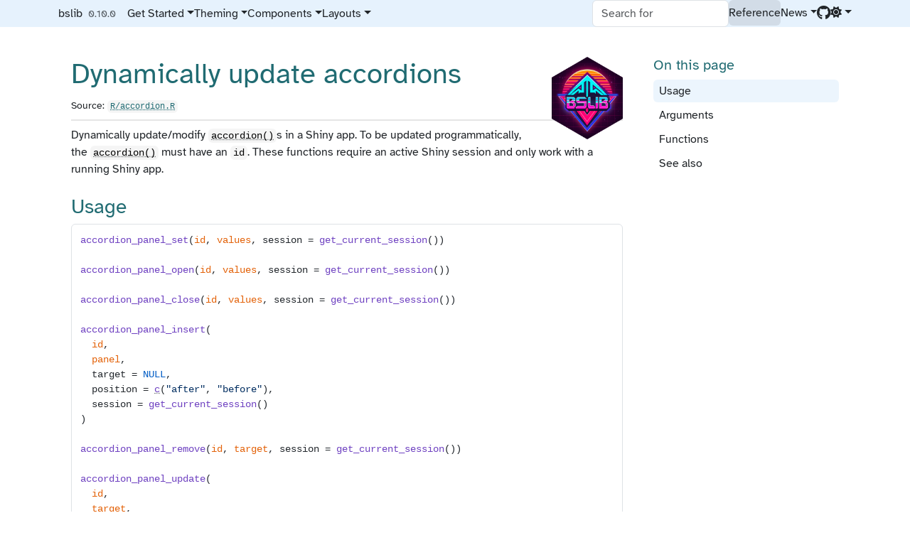

--- FILE ---
content_type: text/html; charset=utf-8
request_url: https://rstudio.github.io/bslib/reference/accordion_panel_set.html
body_size: 3289
content:
<!DOCTYPE html>
<!-- Generated by pkgdown: do not edit by hand --><html lang="en"><head><meta http-equiv="Content-Type" content="text/html; charset=UTF-8"><meta charset="utf-8"><meta http-equiv="X-UA-Compatible" content="IE=edge"><meta name="viewport" content="width=device-width, initial-scale=1, shrink-to-fit=no"><title>Dynamically update accordions — accordion_panel_set • bslib</title><!-- favicons --><link rel="icon" type="image/png" sizes="96x96" href="../favicon-96x96.png"><link rel="icon" type="”image/svg+xml”" href="../favicon.svg"><link rel="apple-touch-icon" sizes="180x180" href="../apple-touch-icon.png"><link rel="icon" sizes="any" href="../favicon.ico"><link rel="manifest" href="../site.webmanifest"><script src="../lightswitch.js"></script><script src="../deps/jquery-3.6.0/jquery-3.6.0.min.js"></script><meta name="viewport" content="width=device-width, initial-scale=1, shrink-to-fit=no"><link href="../deps/bootstrap-5.3.1/bootstrap.min.css" rel="stylesheet"><script src="../deps/bootstrap-5.3.1/bootstrap.bundle.min.js"></script><link href="../deps/Atkinson_Hyperlegible-0.4.10/font.css" rel="stylesheet"><link href="../deps/font-awesome-6.5.2/css/all.min.css" rel="stylesheet"><link href="../deps/font-awesome-6.5.2/css/v4-shims.min.css" rel="stylesheet"><script src="../deps/headroom-0.11.0/headroom.min.js"></script><script src="../deps/headroom-0.11.0/jQuery.headroom.min.js"></script><script src="../deps/bootstrap-toc-1.0.1/bootstrap-toc.min.js"></script><script src="../deps/clipboard.js-2.0.11/clipboard.min.js"></script><script src="../deps/search-1.0.0/autocomplete.jquery.min.js"></script><script src="../deps/search-1.0.0/fuse.min.js"></script><script src="../deps/search-1.0.0/mark.min.js"></script><!-- pkgdown --><script src="../pkgdown.js"></script><meta property="og:title" content="Dynamically update accordions — accordion_panel_set"><meta name="description" content="Dynamically update/modify accordion()s in a Shiny app. To be updated
programmatically, the accordion() must have an id. These functions
require an active Shiny session and only work with a running Shiny app."><meta property="og:description" content="Dynamically update/modify accordion()s in a Shiny app. To be updated
programmatically, the accordion() must have an id. These functions
require an active Shiny session and only work with a running Shiny app."><meta property="og:image" content="https://rstudio.github.io/bslib/logo.png"></head><body>
    <a href="#main" class="visually-hidden-focusable">Skip to contents</a>


    <nav class="navbar navbar-expand-lg fixed-top " aria-label="Site navigation"><div class="container">

    <a class="navbar-brand me-2" href="../index.html">bslib</a>

    <small class="nav-text text-muted me-auto" data-bs-toggle="tooltip" data-bs-placement="bottom" title="Released version">0.10.0</small>


    <button class="navbar-toggler" type="button" data-bs-toggle="collapse" data-bs-target="#navbar" aria-controls="navbar" aria-expanded="false" aria-label="Toggle navigation">
      <span class="navbar-toggler-icon"></span>
    </button>

    <div id="navbar" class="collapse navbar-collapse ms-3">
      <ul class="navbar-nav me-auto"><li class="nav-item dropdown">
  <button class="nav-link dropdown-toggle" type="button" id="dropdown-get-started" data-bs-toggle="dropdown" aria-expanded="false" aria-haspopup="true">Get Started</button>
  <ul class="dropdown-menu" aria-labelledby="dropdown-get-started"><li><a class="dropdown-item" href="../articles/dashboards/index.html">Shiny dashboards</a></li>
    <li><a class="dropdown-item" href="../articles/any-project/index.html">Any Bootstrap project</a></li>
    <li><a class="dropdown-item" href="../articles/theming/index.html">Theming</a></li>
  </ul></li>
<li class="nav-item dropdown">
  <button class="nav-link dropdown-toggle" type="button" id="dropdown-theming" data-bs-toggle="dropdown" aria-expanded="false" aria-haspopup="true">Theming</button>
  <ul class="dropdown-menu" aria-labelledby="dropdown-theming"><li><a class="dropdown-item" href="../articles/brand-yml/index.html">Unified theming with brand.yml</a></li>
    <li><a class="dropdown-item" href="../articles/bs5-variables/index.html">Theming variables</a></li>
    <li><a class="dropdown-item" href="../articles/utility-classes/index.html">Utility classes</a></li>
    <li><a class="dropdown-item" href="../articles/custom-components/index.html">Custom components</a></li>
  </ul></li>
<li class="nav-item dropdown">
  <button class="nav-link dropdown-toggle" type="button" id="dropdown-components" data-bs-toggle="dropdown" aria-expanded="false" aria-haspopup="true">Components</button>
  <ul class="dropdown-menu" aria-labelledby="dropdown-components"><li><a class="dropdown-item" href="../articles/cards/index.html">Cards</a></li>
    <li><a class="dropdown-item" href="../articles/sidebars/index.html">Sidebars</a></li>
    <li><a class="dropdown-item" href="../articles/value-boxes/index.html">Value Boxes</a></li>
    <li><a class="dropdown-item" href="../articles/tooltips-popovers/index.html">Tooltips &amp; Popovers</a></li>
  </ul></li>
<li class="nav-item dropdown">
  <button class="nav-link dropdown-toggle" type="button" id="dropdown-layouts" data-bs-toggle="dropdown" aria-expanded="false" aria-haspopup="true">Layouts</button>
  <ul class="dropdown-menu" aria-labelledby="dropdown-layouts"><li><a class="dropdown-item" href="../articles/column-layout/index.html">Multiple columns</a></li>
    <li><a class="dropdown-item" href="../reference/navset.html#details">Multiple panels</a></li>
    <li><a class="dropdown-item" href="../articles/filling/index.html">Filling layout</a></li>
  </ul></li>
      </ul><ul class="navbar-nav"><li class="nav-item"><form class="form-inline" role="search">
 <input class="form-control" type="search" name="search-input" id="search-input" autocomplete="off" aria-label="Search site" placeholder="Search for" data-search-index="../search.json"></form></li>
<li class="active nav-item"><a class="nav-link" href="../reference/index.html">Reference</a></li>
<li class="nav-item dropdown">
  <button class="nav-link dropdown-toggle" type="button" id="dropdown-news" data-bs-toggle="dropdown" aria-expanded="false" aria-haspopup="true">News</button>
  <ul class="dropdown-menu dropdown-menu-end" aria-labelledby="dropdown-news"><li><h6 class="dropdown-header" data-toc-skip>Releases</h6></li>
    <li><a class="external-link dropdown-item" href="https://shiny.posit.co/blog/posts/bslib-0.9.0/">v0.9.0</a></li>
    <li><a class="external-link dropdown-item" href="https://shiny.posit.co/blog/posts/shiny-r-1.8.0/">v0.6.1</a></li>
    <li><a class="external-link dropdown-item" href="https://shiny.posit.co/blog/posts/bslib-tooltips/">v0.5.1</a></li>
    <li><a class="external-link dropdown-item" href="https://shiny.posit.co/blog/posts/bslib-dashboards/">v0.5.0</a></li>
    <li><a class="external-link dropdown-item" href="https://shiny.posit.co/blog/posts/announcing-new-r-shiny-ui-components/">v0.4.2</a></li>
    <li><hr class="dropdown-divider"></li>
    <li><a class="dropdown-item" href="../news/index.html">Changelog</a></li>
  </ul></li>
<li class="nav-item"><a class="external-link nav-link" href="https://github.com/rstudio/bslib/" aria-label="GitHub"><span class="fa fab fa-github fa-lg"></span></a></li>
<li class="nav-item dropdown">
  <button class="nav-link dropdown-toggle" type="button" id="dropdown-lightswitch" data-bs-toggle="dropdown" aria-expanded="false" aria-haspopup="true" aria-label="Light switch"><span class="fa fa-sun"></span></button>
  <ul class="dropdown-menu dropdown-menu-end" aria-labelledby="dropdown-lightswitch"><li><button class="dropdown-item" data-bs-theme-value="light"><span class="fa fa-sun"></span> Light</button></li>
    <li><button class="dropdown-item" data-bs-theme-value="dark"><span class="fa fa-moon"></span> Dark</button></li>
    <li><button class="dropdown-item" data-bs-theme-value="auto"><span class="fa fa-adjust"></span> Auto</button></li>
  </ul></li>
      </ul></div>


  </div>
</nav><div class="container template-reference-topic">
<div class="row">
  <main id="main" class="col-md-9"><div class="page-header">
      <img src="../logo.png" class="logo" alt=""><h1>Dynamically update accordions</h1>
      <small class="dont-index">Source: <a href="https://github.com/rstudio/bslib/blob/rc-v0.10.0/R/accordion.R" class="external-link"><code>R/accordion.R</code></a></small>
      <div class="d-none name"><code>accordion_panel_set.Rd</code></div>
    </div>

    <div class="ref-description section level2">
    <p>Dynamically update/modify <code><a href="accordion.html">accordion()</a></code>s in a Shiny app. To be updated
programmatically, the <code><a href="accordion.html">accordion()</a></code> must have an <code>id</code>. These functions
require an active Shiny session and only work with a running Shiny app.</p>
    </div>

    <div class="section level2">
    <h2 id="ref-usage">Usage<a class="anchor" aria-label="anchor" href="#ref-usage"></a></h2>
    <div class="sourceCode"><pre class="sourceCode r"><code><span><span class="fu">accordion_panel_set</span><span class="op">(</span><span class="va">id</span>, <span class="va">values</span>, session <span class="op">=</span> <span class="fu">get_current_session</span><span class="op">(</span><span class="op">)</span><span class="op">)</span></span>
<span></span>
<span><span class="fu">accordion_panel_open</span><span class="op">(</span><span class="va">id</span>, <span class="va">values</span>, session <span class="op">=</span> <span class="fu">get_current_session</span><span class="op">(</span><span class="op">)</span><span class="op">)</span></span>
<span></span>
<span><span class="fu">accordion_panel_close</span><span class="op">(</span><span class="va">id</span>, <span class="va">values</span>, session <span class="op">=</span> <span class="fu">get_current_session</span><span class="op">(</span><span class="op">)</span><span class="op">)</span></span>
<span></span>
<span><span class="fu">accordion_panel_insert</span><span class="op">(</span></span>
<span>  <span class="va">id</span>,</span>
<span>  <span class="va">panel</span>,</span>
<span>  target <span class="op">=</span> <span class="cn">NULL</span>,</span>
<span>  position <span class="op">=</span> <span class="fu"><a href="https://rdrr.io/r/base/c.html" class="external-link">c</a></span><span class="op">(</span><span class="st">"after"</span>, <span class="st">"before"</span><span class="op">)</span>,</span>
<span>  session <span class="op">=</span> <span class="fu">get_current_session</span><span class="op">(</span><span class="op">)</span></span>
<span><span class="op">)</span></span>
<span></span>
<span><span class="fu">accordion_panel_remove</span><span class="op">(</span><span class="va">id</span>, <span class="va">target</span>, session <span class="op">=</span> <span class="fu">get_current_session</span><span class="op">(</span><span class="op">)</span><span class="op">)</span></span>
<span></span>
<span><span class="fu">accordion_panel_update</span><span class="op">(</span></span>
<span>  <span class="va">id</span>,</span>
<span>  <span class="va">target</span>,</span>
<span>  <span class="va">...</span>,</span>
<span>  title <span class="op">=</span> <span class="cn">NULL</span>,</span>
<span>  value <span class="op">=</span> <span class="cn">NULL</span>,</span>
<span>  icon <span class="op">=</span> <span class="cn">NULL</span>,</span>
<span>  session <span class="op">=</span> <span class="fu">get_current_session</span><span class="op">(</span><span class="op">)</span></span>
<span><span class="op">)</span></span></code></pre></div>
    </div>

    <div class="section level2">
    <h2 id="arguments">Arguments<a class="anchor" aria-label="anchor" href="#arguments"></a></h2>


<dl><dt id="arg-id">id<a class="anchor" aria-label="anchor" href="#arg-id"></a></dt>
<dd><p>an character string that matches an existing <code><a href="accordion.html">accordion()</a></code>'s <code>id</code>.</p></dd>


<dt id="arg-values">values<a class="anchor" aria-label="anchor" href="#arg-values"></a></dt>
<dd><p>either a character string (used to identify particular
<code><a href="accordion.html">accordion_panel()</a></code>s by their <code>value</code>) or <code>TRUE</code> (i.e., all <code>values</code>).</p></dd>


<dt id="arg-session">session<a class="anchor" aria-label="anchor" href="#arg-session"></a></dt>
<dd><p>a shiny session object (the default should almost always be
used).</p></dd>


<dt id="arg-panel">panel<a class="anchor" aria-label="anchor" href="#arg-panel"></a></dt>
<dd><p>an <code><a href="accordion.html">accordion_panel()</a></code>.</p></dd>


<dt id="arg-target">target<a class="anchor" aria-label="anchor" href="#arg-target"></a></dt>
<dd><p>The <code>value</code> of an existing panel to insert next to. If
removing: the <code>value</code> of the <code><a href="accordion.html">accordion_panel()</a></code> to remove.</p></dd>


<dt id="arg-position">position<a class="anchor" aria-label="anchor" href="#arg-position"></a></dt>
<dd><p>Should <code>panel</code> be added before or after the target? When
<code>target</code> is <code>NULL</code> (the default), <code>"after"</code> will append after the last
panel and <code>"before"</code> will prepend before the first panel.</p></dd>


<dt id="arg--">...<a class="anchor" aria-label="anchor" href="#arg--"></a></dt>
<dd><p>Elements that become the new content of the panel.</p></dd>


<dt id="arg-title">title<a class="anchor" aria-label="anchor" href="#arg-title"></a></dt>
<dd><p>A title to appear in the <code><a href="accordion.html">accordion_panel()</a></code>'s header.</p></dd>


<dt id="arg-value">value<a class="anchor" aria-label="anchor" href="#arg-value"></a></dt>
<dd><p>A character string that uniquely identifies this panel.</p></dd>


<dt id="arg-icon">icon<a class="anchor" aria-label="anchor" href="#arg-icon"></a></dt>
<dd><p>A <a href="https://rstudio.github.io/htmltools/reference/builder.html" class="external-link">htmltools::tag</a> child (e.g., <code><a href="https://rdrr.io/pkg/bsicons/man/bs_icon.html" class="external-link">bsicons::bs_icon()</a></code>) which is positioned just before the <code>title</code>.</p></dd>

</dl></div>
    <div class="section level2">
    <h2 id="functions">Functions<a class="anchor" aria-label="anchor" href="#functions"></a></h2>

<ul><li><p><code>accordion_panel_set()</code>: same as <code>accordion_panel_open()</code>, except it
also closes any currently open panels.</p></li>
<li><p><code>accordion_panel_open()</code>: open <code><a href="accordion.html">accordion_panel()</a></code>s.</p></li>
<li><p><code>accordion_panel_close()</code>: close <code><a href="accordion.html">accordion_panel()</a></code>s.</p></li>
<li><p><code>accordion_panel_insert()</code>: insert a new <code><a href="accordion.html">accordion_panel()</a></code></p></li>
<li><p><code>accordion_panel_remove()</code>: remove <code><a href="accordion.html">accordion_panel()</a></code>s.</p></li>
<li><p><code>accordion_panel_update()</code>: update a <code><a href="accordion.html">accordion_panel()</a></code>.</p></li>
</ul></div>
    <div class="section level2">
    <h2 id="see-also">See also<a class="anchor" aria-label="anchor" href="#see-also"></a></h2>
    <div class="dont-index"><p><code><a href="accordion.html">accordion()</a></code> and <code><a href="accordion.html">accordion_panel()</a></code> create the accordion
component.</p></div>
    </div>

  </main><aside class="col-md-3"><nav id="toc" aria-label="Table of contents"><h2>On this page</h2>
    </nav></aside></div>


    <footer><div class="pkgdown-footer-left">
  <p>Developed by Carson Sievert, Joe Cheng, Garrick Aden-Buie, Posit Software, PBC.</p>
</div>

<div class="pkgdown-footer-right">
  <p>Site built with <a href="https://pkgdown.r-lib.org/" class="external-link">pkgdown</a> 2.2.0.</p>
</div>

    </footer></div>





  </body></html>

